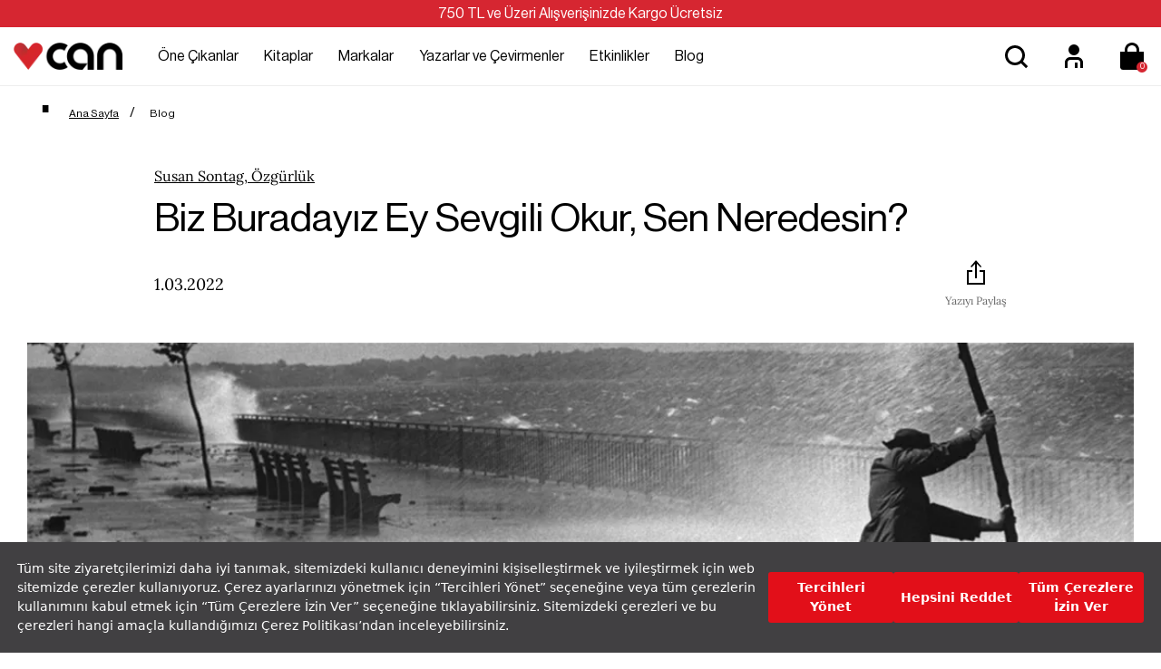

--- FILE ---
content_type: image/svg+xml
request_url: https://www.canyayinlari.com/skins/shared/images/twitterpd.svg
body_size: 456
content:
<svg width="48" height="48" viewBox="0 0 48 48" fill="none" xmlns="http://www.w3.org/2000/svg">
<path fill-rule="evenodd" clip-rule="evenodd" d="M37 24C37 16.8207 31.1801 11 24 11C16.8199 11 11 16.8207 11 24C11 31.1801 16.8199 37 24 37C31.1801 37 37 31.1801 37 24ZM30.3075 20.243C30.9485 20.1682 31.5596 20.0033 32.1275 19.7579C31.7025 20.3754 31.1654 20.9166 30.548 21.3489L30.5569 21.747C30.5569 25.8096 27.3703 30.496 21.543 30.496C19.7531 30.496 18.0891 29.9866 16.6859 29.114C16.9346 29.1424 17.1864 29.157 17.4424 29.157C18.9268 29.157 20.2927 28.6663 21.3773 27.8408C19.9904 27.8163 18.8203 26.9275 18.4173 25.7055C18.6108 25.7421 18.809 25.7607 19.0129 25.7607C19.3022 25.7607 19.5817 25.7225 19.8474 25.6527C18.3979 25.3699 17.3059 24.1276 17.3059 22.6375V22.5985C17.7341 22.83 18.2216 22.9673 18.7416 22.9836C17.8917 22.4334 17.3327 21.491 17.3327 20.425C17.3327 19.8611 17.4887 19.3338 17.7617 18.8796C19.3233 20.7394 21.6584 21.9639 24.2909 22.0922C24.2366 21.8672 24.2089 21.6323 24.2089 21.391C24.2089 19.693 25.6275 18.3174 27.376 18.3174C28.2876 18.3174 29.1107 18.6903 29.6884 19.2875C30.4107 19.1502 31.0883 18.8943 31.7009 18.5408C31.4645 19.2598 30.9624 19.8619 30.3075 20.243Z" fill="#26A6D1"/>
</svg>
